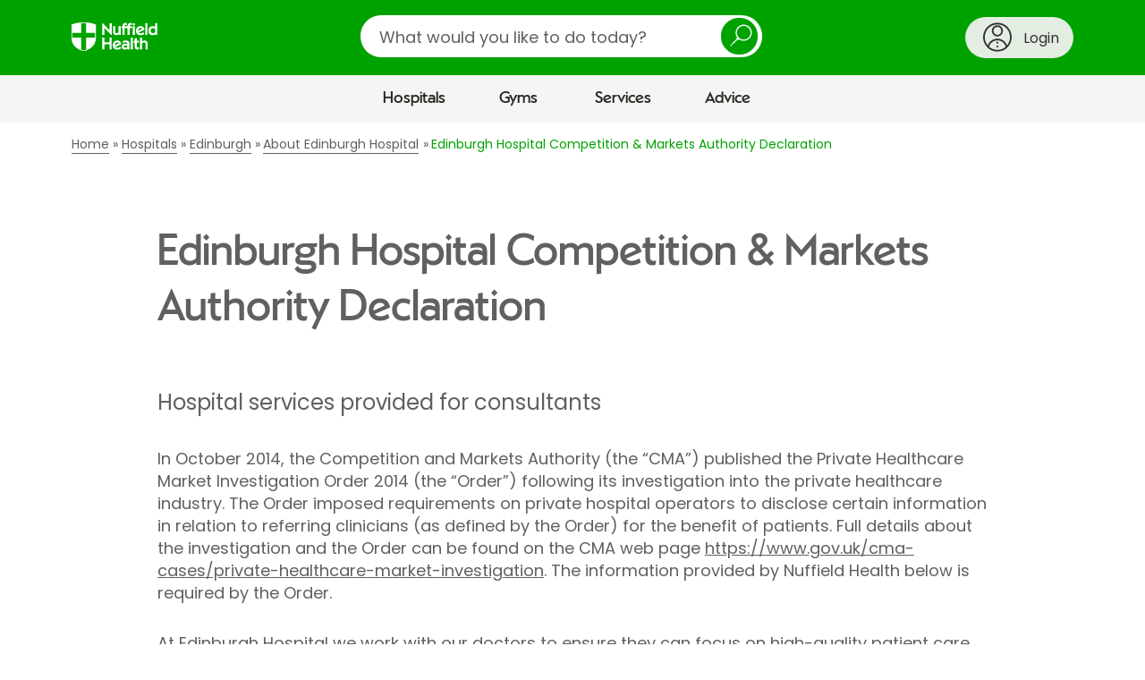

--- FILE ---
content_type: application/x-javascript
request_url: https://assets.adobedtm.com/6de30cebbab6/098cf0237446/8f5de6ad0c12/RCe8aabdd4338542dcb7dbe48a25bcb25c-source.min.js
body_size: 172
content:
// For license information, see `https://assets.adobedtm.com/6de30cebbab6/098cf0237446/8f5de6ad0c12/RCe8aabdd4338542dcb7dbe48a25bcb25c-source.js`.
_satellite.__registerScript('https://assets.adobedtm.com/6de30cebbab6/098cf0237446/8f5de6ad0c12/RCe8aabdd4338542dcb7dbe48a25bcb25c-source.min.js', "function waitForExperienceConsent(e,n=5e3){const t=Date.now();!function o(){document.cookie.includes('\"experience\":\"accepted\"')?(console.log(\"\\u2705 Consent accepted, dispatching event.\"),e()):Date.now()-t<n?setTimeout(o,200):console.log(\"\\u274c Consent not accepted within timeout.\")}()}waitForExperienceConsent((()=>{window.dispatchEvent(new CustomEvent(\"experienceCookiesAccepted\"))}));");